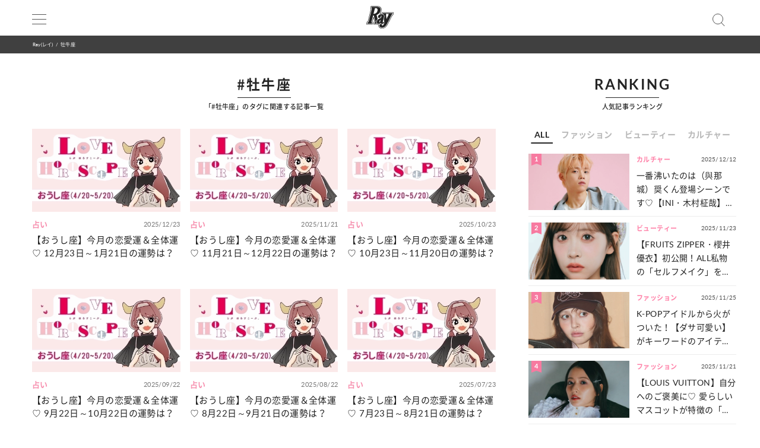

--- FILE ---
content_type: text/html; charset=UTF-8
request_url: https://ray-web.jp/tag/481
body_size: 10662
content:
<!DOCTYPE html><html lang="ja"><head>
<link rel="dns-prefetch" href="//securepubads.g.doubleclick.net">
<link rel="dns-prefetch" href="//ray-web.jp">
<link rel="dns-prefetch" href="//cdn.jsdelivr.net">
<link rel="dns-prefetch" href="//fonts.googleapis.com">
<link rel="dns-prefetch" href="//cdnjs.cloudflare.com">
<link rel="dns-prefetch" href="//unpkg.com">
<link rel="dns-prefetch" href="//polyfill.io">
<link rel="dns-prefetch" href="//schema.org">
<link rel="dns-prefetch" href="//www.googletagmanager.com">
<link rel="dns-prefetch" href="//www.clarity.ms">
<link rel="dns-prefetch" href="//cdn.ray-web.jp">
<link rel="dns-prefetch" href="//liff.line.me">
<link rel="dns-prefetch" href="//www.amazon.co.jp">
<link rel="dns-prefetch" href="//www.instagram.com">
<link rel="dns-prefetch" href="//twitter.com">
<link rel="dns-prefetch" href="//line.me">
<link rel="dns-prefetch" href="//www.tiktok.com">
<link rel="dns-prefetch" href="//www.youtube.com">
<link rel="dns-prefetch" href="//www.donuts.ne.jp">
<link rel="dns-prefetch" href="//track.affiliate-b.com"><script async src="https://securepubads.g.doubleclick.net/tag/js/gpt.js" defer></script><script> var imobile_gam_slots = []; window.googletag = window.googletag || {cmd: []}; googletag.cmd.push(function() { imobile_gam_slots.push(googletag.defineSlot('/9176203,22490557225/1831975', [[320, 50], [320, 120], [320, 180], [320, 100]], 'div-gpt-ad-1692599765394-0').addService(googletag.pubads())); imobile_gam_slots.push(googletag.defineSlot('/9176203,22490557225/1831977', [[320, 70], [320, 50], [320, 100]], 'div-gpt-ad-1692599824655-0').addService(googletag.pubads())); imobile_gam_slots.push(googletag.defineSlot('/9176203,22490557225/1831979', [[200, 200], [300, 280], [300, 250], [300, 300], 'fluid', [320, 180], [250, 250], [336, 280], [300, 600], [240, 400]], 'div-gpt-ad-1692599884139-0').addService(googletag.pubads())); imobile_gam_slots.push(googletag.defineSlot('/9176203,22490557225/1858988', [[320, 50], [320, 100]], 'div-gpt-ad-1716256170656-0').addService(googletag.pubads())); googletag.pubads().enableSingleRequest(); googletag.pubads().disableInitialLoad(); googletag.pubads().collapseEmptyDivs(); googletag.enableServices(); }); window.addEventListener('DOMContentLoaded', function(event) { googletag.cmd.push(function() { if (!imobile_gam_slots) return; googletag.pubads().refresh(imobile_gam_slots); }); }); </script><meta charset="utf-8"><meta name="viewport" content="width=device-width, initial-scale=1"><meta name="ahrefs-site-verification" content="fc30181cd31bd6296a16de5bf4f5dd5b921b71e94ae7fb6d0108f91934345865"><meta name="msvalidate.01" content="5184626646249F85997AF3403293B858" /><meta http-equiv="X-UA-Compatible" content="IE=edge"><meta name="csrf-param" content="authenticity_token" /><meta name="referrer" content="no-referrer-when-downgrade"/><meta name="copyright" content="Copyright DONUTS Co., Ltd."><meta name="author" content="株式会社 DONUTS"><meta name="google-site-verification" content="p5k57dtvNlyHONdHcLNxILkMFAkqRLgQfHeVNPZ0Xa8" /><title>Ray(レイ) | 365日、もっと可愛いワタシになりたい女の子のためのWEBサイト</title><link rel="canonical" href="https://ray-web.jp/tag/481"/><link rel="shortcut icon" type="image/x-icon" href="/static/img/favicon.ico" /><script src="https://cdn.jsdelivr.net/npm/jquery@3.6.4/dist/jquery.min.js" defer></script><script src="https://cdn.jsdelivr.net/npm/@splidejs/splide@4.1.4/dist/js/splide.min.js" defer></script><link href="https://cdn.jsdelivr.net/npm/@splidejs/splide@4.1.4/dist/css/splide.min.css" rel="stylesheet"><link rel="stylesheet" type="text/css" href="//cdn.jsdelivr.net/jquery.slick/1.6.0/slick.css"/><link rel="stylesheet" type="text/css" href="//cdn.jsdelivr.net/npm/slick-carousel@1.8.1/slick/slick.css"/><link rel="stylesheet" type="text/css" href="//cdn.jsdelivr.net/npm/slick-carousel@1.8.1/slick/slick-theme.css"/><script type="text/javascript" src="//cdn.jsdelivr.net/jquery.slick/1.6.0/slick.min.js" defer></script><link href="https://fonts.googleapis.com/css?family=Noto+Sans+JP" rel="stylesheet"><link rel="stylesheet" href="https://cdnjs.cloudflare.com/ajax/libs/drawer/3.2.2/css/drawer.min.css"><link rel="stylesheet" href="https://cdnjs.cloudflare.com/ajax/libs/Swiper/3.4.0/css/swiper.min.css"><link rel="stylesheet" href="https://unpkg.com/scroll-hint@latest/css/scroll-hint.css"><link rel='stylesheet' id='style-css' href='/static/css/style.css' type='text/css' media='all' /><link rel='stylesheet' id='block-style-css' href='/static/css/block-style.css' type='text/css' media='all' /><script type="text/javascript">ggv2id = 'u1hrz1nw';</script><script type="text/javascript" src="https://cdn.jsdelivr.net/npm/lozad/dist/lozad.min.js" defer></script><script src="https://polyfill.io/v2/polyfill.min.js? features=IntersectionObserver" defer></script><script src="https://cdn.jsdelivr.net/npm/mobile-detect@1.4.4/mobile-detect.min.js" defer></script><script src="/assets/masonry.pkgd.min.js" defer></script><script src="/assets/imagesloaded.pkgd.min.js" defer></script><!--<script src="https://cdnjs.cloudflare.com/ajax/libs/lazysizes/5.1.2/lazysizes.min.js" defer></script>--><meta name="robots" content="max-image-preview:large"><script type="application/ld+json"> { "@context": "https://schema.org", "@type": "BreadcrumbList", "itemListElement": [ { "@type": "ListItem", "position": 1, "item": { "@type": "WebPage", "@id": "https://ray-web.jp/", "name": "トップページ" } }, { "@type": "ListItem", "position": 2, "item": { "@type": "WebPage", "@id": "https://ray-web.jp/tag/481", "name": "「#牡牛座」のタグに関連する記事一覧" } } ] } </script><script async src="https://www.googletagmanager.com/gtag/js?id=UA-169812945-1" defer></script><script> window.dataLayer = window.dataLayer || []; function gtag(){dataLayer.push(arguments);} gtag('js', new Date()); gtag('config', 'UA-169812945-1'); </script><script>(function(w,d,s,l,i){w[l]=w[l]||[];w[l].push({'gtm.start': new Date().getTime(),event:'gtm.js'});var f=d.getElementsByTagName(s)[0], j=d.createElement(s),dl=l!='dataLayer'?'&l='+l:'';j.async=true;j.src= 'https://www.googletagmanager.com/gtm.js?id='+i+dl;f.parentNode.insertBefore(j,f); })(window,document,'script','dataLayer','GTM-KP5HM9N');</script><script> window.googletag = window.googletag || {cmd: []}; googletag.cmd.push(function() { googletag.defineSlot('/83555300/shufunotomo/ray/pc_all_right_1st', ['fluid', [1, 1], [300, 250]], 'pc_all_right_1st').addService(googletag.pubads()); googletag.defineSlot('/83555300/shufunotomo/ray/pc_all_right_2nd', [[1, 1], [300, 250], 'fluid'], 'pc_all_right_2nd').addService(googletag.pubads()); googletag.defineSlot('/83555300/shufunotomo/ray/pc_article_underarticleright', [[1, 1], [300, 250], 'fluid', [336, 280]], 'pc_article_underarticleright').addService(googletag.pubads()); googletag.defineSlot('/83555300/shufunotomo/ray/pc_article_underarticleleft', [[1, 1], 'fluid', [300, 250], [336, 280]], 'div-gpt-ad-1707207717611-0').addService(googletag.pubads()); googletag.defineSlot('/83555300/shufunotomo/ray/sp_all_footeroverlay', [[320, 100], 'fluid', [1, 1], [320, 50]], 'sp_all_footeroverlay').addService(googletag.pubads()); googletag.pubads().enableSingleRequest(); googletag.pubads().collapseEmptyDivs(); googletag.enableServices(); }); </script><style type="text/css"> .no-js .native-lazyload-js-fallback { display: none; } </style><script type="text/javascript"> (function(c,l,a,r,i,t,y){ c[a]=c[a]||function(){(c[a].q=c[a].q||[]).push(arguments)}; t=l.createElement(r);t.async=1;t.src="https://www.clarity.ms/tag/"+i; y=l.getElementsByTagName(r)[0];y.parentNode.insertBefore(t,y); })(window, document, "clarity", "script", "n987s7im9t"); </script>
<style>.page_speed_442472862{ display:none;visibility:hidden } .page_speed_85190340{ display: none; } .page_speed_439194856{ height: 0.8em; } .page_speed_1861400055{ opacity: 1; } .page_speed_1050398335{ display:none; }</style>
</head><body><noscript><iframe src="https://www.googletagmanager.com/ns.html?id=GTM-KP5HM9N"height="0" width="0" class="page_speed_442472862"></iframe></noscript><div id="wrapper"><header><div class="inner"><h1><a href="/"><img alt="Ray" src="/static/img/logo.svg" /></a></h1><div class="menu"><div></div><div></div><div></div></div><div class="search"></div></div><div id="search_tab"><div class="search_box"><form action="/" accept-charset="UTF-8"><input type="search" name="s" id="search_key" placeholder="記事をさがす" /><input type="submit" value="検 索" id="search_btn" class="page_speed_85190340" data-disable-with="検 索" /><input type="reset" value="キャンセル" id="cancel_btn" data-disable-with="キャンセル" /></form></div></div></header><div class="pan"><ul class="inner"><li><a href="/">Ray(レイ)</a></li><li>牡牛座</li></ul></div><div class="main_wrap"><main><section class="tag "><h1><span>#牡牛座</span></h1><p>「#牡牛座」のタグに関連する記事一覧</p><div class="topic_tab"><div><ul class="topic_list"><li class="ray"><a href="https://ray-web.jp/525010"><div class="thumb"><img class="" alt="【おうし座】今月の恋愛運＆全体運♡ 12月23日～1月21日の運勢は？" src="https://cdn.ray-web.jp/images/92/97/54/19/jpg/mpnjk5it44heldlavipq0fr8xrm1gj_sp.webp"></div><div class="title"><span class="cat_name">占い</span><time>2025/12/23</time><p>【おうし座】今月の恋愛運＆全体運♡ 12月23日～1月21日の運勢は？</p></div></a></li><li class="ray"><a href="https://ray-web.jp/523609"><div class="thumb"><img class="" alt="【おうし座】今月の恋愛運＆全体運♡ 11月21日～12月22日の運勢は？" src="https://cdn.ray-web.jp/images/06/58/58/58/jpg/xiekmcdtswpxudovjyho52ijr7dq84_sp.webp"></div><div class="title"><span class="cat_name">占い</span><time>2025/11/21</time><p>【おうし座】今月の恋愛運＆全体運♡ 11月21日～12月22日の運勢は？</p></div></a></li><li class="ray"><a href="https://ray-web.jp/522021"><div class="thumb"><img class="" alt="【おうし座】今月の恋愛運＆全体運♡ 10月23日～11月20日の運勢は？" src="https://cdn.ray-web.jp/images/90/12/49/76/jpg/llmnzii1m5jyhm2rzcn2b9gfvbldsy_sp.webp"></div><div class="title"><span class="cat_name">占い</span><time>2025/10/23</time><p>【おうし座】今月の恋愛運＆全体運♡ 10月23日～11月20日の運勢は？</p></div></a></li><li class="ray"><a href="https://ray-web.jp/520834"><div class="thumb"><img class="" alt="【おうし座】今月の恋愛運＆全体運♡ 9月22日～10月22日の運勢は？" src="https://cdn.ray-web.jp/images/93/73/02/08/jpg/xzth1mlvbhje4wbfg5ujwlszbsfodx_sp.webp"></div><div class="title"><span class="cat_name">占い</span><time>2025/09/22</time><p>【おうし座】今月の恋愛運＆全体運♡ 9月22日～10月22日の運勢は？</p></div></a></li><li class="ray"><a href="https://ray-web.jp/519457"><div class="thumb"><img class="" alt="【おうし座】今月の恋愛運＆全体運♡ 8月22日～9月21日の運勢は？" src="https://cdn.ray-web.jp/images/58/72/26/34/jpg/d63qfsdnmbi3nya4bn9l4av0jmxoav_sp.webp"></div><div class="title"><span class="cat_name">占い</span><time>2025/08/22</time><p>【おうし座】今月の恋愛運＆全体運♡ 8月22日～9月21日の運勢は？</p></div></a></li><li class="ray"><a href="https://ray-web.jp/518358"><div class="thumb"><img class="" alt="【おうし座】今月の恋愛運＆全体運♡ 7月23日～8月21日の運勢は？" src="https://cdn.ray-web.jp/images/58/82/06/65/jpg/uoj4bqzu65ypzyvilbiokuxgrgc2go_sp.webp"></div><div class="title"><span class="cat_name">占い</span><time>2025/07/23</time><p>【おうし座】今月の恋愛運＆全体運♡ 7月23日～8月21日の運勢は？</p></div></a></li><li class="ray"><a href="https://ray-web.jp/516921"><div class="thumb"><img class="" alt="【おうし座】今月の恋愛運＆全体運♡ 6月23日～7月22日の運勢は？" src="https://cdn.ray-web.jp/images/63/28/27/95/jpg/hmq46wylu4xbgrkl7jsbhputoafmzo_sp.webp"></div><div class="title"><span class="cat_name">占い</span><time>2025/06/23</time><p>【おうし座】今月の恋愛運＆全体運♡ 6月23日～7月22日の運勢は？</p></div></a></li><li class="ray"><a href="https://ray-web.jp/515667"><div class="thumb"><img class="" alt="【おうし座】今月の恋愛運＆全体運♡ 5月22日～6月22日の運勢は？" src="https://cdn.ray-web.jp/images/90/72/71/23/jpg/yr7pkhckft0qzpvd5epjr4fklwisxo_sp.webp"></div><div class="title"><span class="cat_name">占い</span><time>2025/05/22</time><p>【おうし座】今月の恋愛運＆全体運♡ 5月22日～6月22日の運勢は？</p></div></a></li><li class="ray"><a href="https://ray-web.jp/514337"><div class="thumb"><img class="" alt="【おうし座】今月の恋愛運＆全体運♡ 4月23日～5月21日の運勢は？" src="https://cdn.ray-web.jp/images/96/75/52/96/jpg/rjrrnmynhm3y0kfblvsi9d3cr48pen_sp.webp"></div><div class="title"><span class="cat_name">占い</span><time>2025/04/23</time><p>【おうし座】今月の恋愛運＆全体運♡ 4月23日～5月21日の運勢は？</p></div></a></li><li class="ray"><a href="https://ray-web.jp/512906"><div class="thumb"><img class="" alt="【おうし座】今月の恋愛運＆全体運♡ 3月22日～4月22日の運勢は？" src="https://cdn.ray-web.jp/images/02/00/34/85/jpg/udpk7oqc53twmqgj49vxhk6lavub5b_sp.webp"></div><div class="title"><span class="cat_name">占い</span><time>2025/03/22</time><p>【おうし座】今月の恋愛運＆全体運♡ 3月22日～4月22日の運勢は？</p></div></a></li><li class="ray"><a href="https://ray-web.jp/511358"><div class="thumb"><img class="" alt="【おうし座】今月の恋愛運＆全体運♡ 2月21日～3月21日の運勢は？" src="https://cdn.ray-web.jp/images/52/47/61/79/jpg/cjy8lxls0wtskukr9hx1ybb5c3yb9a_sp.webp"></div><div class="title"><span class="cat_name">占い</span><time>2025/02/21</time><p>【おうし座】今月の恋愛運＆全体運♡ 2月21日～3月21日の運勢は？</p></div></a></li><li class="ray"><a href="https://ray-web.jp/510278"><div class="thumb"><img class="" alt="【おうし座】今月の恋愛運＆全体運♡ 1月23日～2月20日の運勢は？" src="https://cdn.ray-web.jp/images/20/22/46/72/jpg/kpmryokof4hwcltsh1dtwp9xqzo3g4_sp.webp"></div><div class="title"><span class="cat_name">占い</span><time>2025/01/23</time><p>【おうし座】今月の恋愛運＆全体運♡ 1月23日～2月20日の運勢は？</p></div></a></li><li class="ray"><a href="https://ray-web.jp/509167"><div class="thumb"><img class="" alt="【おうし座】今月の恋愛運＆全体運♡ 12月23日～1月22日の運勢は？" src="https://cdn.ray-web.jp/images/20/62/93/02/jpg/ayfetrfzjeguoj9phbzbc7slly1zzg_sp.webp"></div><div class="title"><span class="cat_name">占い</span><time>2024/12/23</time><p>【おうし座】今月の恋愛運＆全体運♡ 12月23日～1月22日の運勢は？</p></div></a></li><li class="ray"><a href="https://ray-web.jp/508080"><div class="thumb"><img class="" alt="【おうし座】今月の恋愛運＆全体運♡ 11月22日～12月22日の運勢は？" src="https://cdn.ray-web.jp/images/81/03/14/23/jpg/98cr94cmcdnl7wdzbuhhxq6s1rtgki_sp.webp"></div><div class="title"><span class="cat_name">占い</span><time>2024/11/22</time><p>【おうし座】今月の恋愛運＆全体運♡ 11月22日～12月22日の運勢は？</p></div></a></li><li class="ray"><a href="https://ray-web.jp/507075"><div class="thumb"><img class="" alt="【おうし座】今月の恋愛運＆全体運♡ 10月23日～11月22日の運勢は？" src="https://cdn.ray-web.jp/images/62/51/54/50/jpg/r1cak54mzmklffrpxf3abcubl8vvv8_sp.webp"></div><div class="title"><span class="cat_name">占い</span><time>2024/10/23</time><p>【おうし座】今月の恋愛運＆全体運♡ 10月23日～11月22日の運勢は？</p></div></a></li><li class="ray"><a href="https://ray-web.jp/506261"><div class="thumb"><img class="" alt="【おうし座】今月の恋愛運＆全体運♡ 9月21日～10月22日の運勢は？" src="https://cdn.ray-web.jp/images/64/19/19/08/jpg/7qwu68ejdrspxfhwwtu4et1qo6vegp_sp.webp"></div><div class="title"><span class="cat_name">占い</span><time>2024/09/21</time><p>【おうし座】今月の恋愛運＆全体運♡ 9月21日～10月22日の運勢は？</p></div></a></li><li class="ray"><a href="https://ray-web.jp/505280"><div class="thumb"><img class="" alt="【おうし座】今月の恋愛運＆全体運♡ 8月22日～9月20日の運勢は？" src="https://cdn.ray-web.jp/images/29/86/71/50/jpg/kdipwc73m6u3isx8mijax6y5u900h6_sp.webp"></div><div class="title"><span class="cat_name">占い</span><time>2024/08/22</time><p>【おうし座】今月の恋愛運＆全体運♡ 8月22日～9月20日の運勢は？</p></div></a></li><li class="ray"><a href="https://ray-web.jp/504455"><div class="thumb"><img class="" alt="【おうし座】今月の恋愛運＆全体運♡ 7月23日～8月21日の運勢は？" src="https://cdn.ray-web.jp/images/27/11/89/51/jpg/ojce9a1orrrrsuemyn2vtibop262zf_sp.webp"></div><div class="title"><span class="cat_name">占い</span><time>2024/07/23</time><p>【おうし座】今月の恋愛運＆全体運♡ 7月23日～8月21日の運勢は？</p></div></a></li><li class="ray"><a href="https://ray-web.jp/503741"><div class="thumb"><img class="" alt="【おうし座】今月の恋愛運＆全体運♡ 6月21日～7月22日の運勢は？" src="https://cdn.ray-web.jp/images/13/60/48/54/jpg/xjugsnfcz1lq6wbguw3d7bicppzhdy_sp.webp"></div><div class="title"><span class="cat_name">占い</span><time>2024/06/21</time><p>【おうし座】今月の恋愛運＆全体運♡ 6月21日～7月22日の運勢は？</p></div></a></li><li class="ray"><a href="https://ray-web.jp/502832"><div class="thumb"><img class="" alt="【おうし座】今月の恋愛運＆全体運♡ 5月23日～6月20日の運勢は？" src="https://cdn.ray-web.jp/images/85/65/95/62/jpg/q53lwl2mpan3614ux6a8wideqlbxbz_sp.webp"></div><div class="title"><span class="cat_name">占い</span><time>2024/05/23</time><p>【おうし座】今月の恋愛運＆全体運♡ 5月23日～6月20日の運勢は？</p></div></a></li><li class="ray"><a href="https://ray-web.jp/501761"><div class="thumb"><img class="" alt="【おうし座】今月の恋愛運＆全体運♡ 4月23日～5月22日の運勢は？" src="https://cdn.ray-web.jp/images/33/04/47/70/jpg/1kojroswnfc7slcafjlvpzdd2tp032_sp.webp"></div><div class="title"><span class="cat_name">占い</span><time>2024/04/23</time><p>【おうし座】今月の恋愛運＆全体運♡ 4月23日～5月22日の運勢は？</p></div></a></li><li class="ray"><a href="https://ray-web.jp/500979"><div class="thumb"><img class="" alt="【おうし座】今月の恋愛運＆全体運♡ 3月23日～4月22日の運勢は？" src="https://cdn.ray-web.jp/images/42/39/88/99/jpg/syypyeyo0jnl6txbvnv0i9xjjerybq_sp.webp"></div><div class="title"><span class="cat_name">占い</span><time>2024/03/23</time><p>【おうし座】今月の恋愛運＆全体運♡ 3月23日～4月22日の運勢は？</p></div></a></li><li class="ray"><a href="https://ray-web.jp/500331"><div class="thumb"><img class="" alt="【おうし座】今月の恋愛運＆全体運♡ 2月22日～3月22日の運勢は？" src="https://cdn.ray-web.jp/images/44/27/74/02/jpg/g9f4awuo0cxvhqvggutgoymf80nvj2_sp.webp"></div><div class="title"><span class="cat_name">占い</span><time>2024/02/22</time><p>【おうし座】今月の恋愛運＆全体運♡ 2月22日～3月22日の運勢は？</p></div></a></li><li class="ray"><a href="https://ray-web.jp/454278"><div class="thumb"><img class="" alt="【おうし座】今月の恋愛運＆全体運♡ 1月23日～2月21日の運勢は？" src="https://cdn.ray-web.jp/images/61/90/48/82/jpg/75spjrjxe3vlrcyfesn4yjuydmadck_sp.webp"></div><div class="title"><span class="cat_name">占い</span><time>2024/01/26</time><p>【おうし座】今月の恋愛運＆全体運♡ 1月23日～2月21日の運勢は？</p></div></a></li></ul><div class="more_link page_next"><a rel="next" href="/tag/481?page=2"><p class="c-page-next__custom alone">次のページ</p></a></div><nav class="page_nav"><ul class='page-numbers'><li><span aria-current="page" class="page-numbers current">1</span></li><li><a class="page-numbers" href="/tag/481?page=2">2</a></li><li><a class="page-numbers" href="/tag/481?page=3">3</a></li><li><span class="page-numbers dots">&hellip;</span></li><li><a class="page-numbers" href="/tag/481?page=5">5</a></li><li><a class="next page-numbers" href="/tag/481?page=2"><img src="/assets/icon_right.png" class="page_speed_439194856"/></a></li></ul></nav></div></div></section></main><aside><section class="ranking js-tab__group"><div class="h2-fix"><span>RANKING</span></div><p>人気記事ランキング</p><ul class="ranking-tab js-tab__btn"><li class="ranking-tab__item" data-tab="all"><a href="#">ALL</a></li><li class="ranking-tab__item" data-tab="fashion"><a href="#">ファッション</a></li><li class="ranking-tab__item" data-tab="beauty"><a href="#">ビューティー</a></li><li class="ranking-tab__item" data-tab="culture"><a href="#">カルチャー</a></li></ul><div class="ranking-area"><div id="all" class="ranking-item js-tab__content"><ul><li class="ranking_cell"><a href="https://ray-web.jp/523380"><div class="thumb"><i class="rank">1</i><img width="750" height="422" src="" data-src="https://cdn.ray-web.jp/images/22/29/03/58/png/prlrl6nz5nr9mhg44s7sycwn5ydmon_sp.webp" class="attachment-full size-full lozad" alt="一番沸いたのは（與那城）奨くん登場シーンです♡【INI・木村柾哉】が語る映画『ロマンティック・キラー』のおハナシ" /></div><div class="title"><i class="cat_name">カルチャー</i><span class="date">2025/12/12</span><p>一番沸いたのは（與那城）奨くん登場シーンです♡【INI・木村柾哉】が語る映画『ロマンティック・キラー』のおハナシ</p></div></a></li><li class="ranking_cell"><a href="https://ray-web.jp/523546"><div class="thumb"><i class="rank">2</i><img width="750" height="422" src="" data-src="https://cdn.ray-web.jp/images/46/85/36/07/jpg/tubxwuf4pc2edbbhzg11nmvvvxn67o_sp.webp" class="attachment-full size-full lozad" alt="【FRUITS ZIPPER・櫻井優衣】初公開！ALL私物の「セルフメイク」を全部見せ♡" /></div><div class="title"><i class="cat_name">ビューティー</i><span class="date">2025/11/23</span><p>【FRUITS ZIPPER・櫻井優衣】初公開！ALL私物の「セルフメイク」を全部見せ♡</p></div></a></li><li class="ranking_cell"><a href="https://ray-web.jp/523665"><div class="thumb"><i class="rank">3</i><img width="750" height="422" src="" data-src="https://cdn.ray-web.jp/images/06/55/28/49/jpg/ftr3orwvxdim7wydagta7kbymwwcop_sp.webp" class="attachment-full size-full lozad" alt="K-POPアイドルから火がついた！【ダサ可愛い】がキーワードのアイテム特集♡" /></div><div class="title"><i class="cat_name">ファッション</i><span class="date">2025/11/25</span><p>K-POPアイドルから火がついた！【ダサ可愛い】がキーワードのアイテム特集♡</p></div></a></li><li class="ranking_cell"><a href="https://ray-web.jp/523506"><div class="thumb"><i class="rank">4</i><img width="750" height="422" src="" data-src="https://cdn.ray-web.jp/images/31/25/31/16/jpg/tzenuzumjwxsa2dhhvngd576bcb0sv_sp.webp" class="attachment-full size-full lozad" alt="【LOUIS VUITTON】自分へのご褒美に♡ 愛らしいマスコットが特徴の「新作アイテム」をご紹介！" /></div><div class="title"><i class="cat_name">ファッション</i><span class="date">2025/11/21</span><p>【LOUIS VUITTON】自分へのご褒美に♡ 愛らしいマスコットが特徴の「新作アイテム」をご紹介！</p></div></a></li><li class="ranking_cell"><a href="https://ray-web.jp/524645"><div class="thumb"><i class="rank">5</i><img width="750" height="422" src="" data-src="https://cdn.ray-web.jp/images/01/43/11/33/jpg/gihophrucy93uftya7yi2egew87lps_sp.webp" class="attachment-full size-full lozad" alt="今をときめくアイドルのメイク事情って？【CUTIE STREET・増田彩乃】の“私物コスメ”を大公開♡" /></div><div class="title"><i class="cat_name">ビューティー</i><span class="date">2025/12/10</span><p>今をときめくアイドルのメイク事情って？【CUTIE STREET・増田彩乃】の“私物コスメ”を大公開♡</p></div></a></li></ul><div class="link"><a href="/ranking">MORE</a></div></div><div id="fashion" class="ranking-item js-tab__content"><ul><li class="ranking_cell"><a href="https://ray-web.jp/523665"><div class="thumb"><i class="rank">1</i><img width="750" height="422" src="" data-src="https://cdn.ray-web.jp/images/06/55/28/49/jpg/ftr3orwvxdim7wydagta7kbymwwcop_sp.webp" class="attachment-full size-full lozad" alt="K-POPアイドルから火がついた！【ダサ可愛い】がキーワードのアイテム特集♡" /></div><div class="title"><i class="cat_name">ファッション</i><span class="date">2025/11/25</span><p>K-POPアイドルから火がついた！【ダサ可愛い】がキーワードのアイテム特集♡</p></div></a></li><li class="ranking_cell"><a href="https://ray-web.jp/523506"><div class="thumb"><i class="rank">2</i><img width="750" height="422" src="" data-src="https://cdn.ray-web.jp/images/31/25/31/16/jpg/tzenuzumjwxsa2dhhvngd576bcb0sv_sp.webp" class="attachment-full size-full lozad" alt="【LOUIS VUITTON】自分へのご褒美に♡ 愛らしいマスコットが特徴の「新作アイテム」をご紹介！" /></div><div class="title"><i class="cat_name">ファッション</i><span class="date">2025/11/21</span><p>【LOUIS VUITTON】自分へのご褒美に♡ 愛らしいマスコットが特徴の「新作アイテム」をご紹介！</p></div></a></li><li class="ranking_cell"><a href="https://ray-web.jp/524088"><div class="thumb"><i class="rank">3</i><img width="750" height="422" src="" data-src="https://cdn.ray-web.jp/images/24/97/82/70/jpg/txwgcxupzjxofzx0lpg12sxf2ejlvx_sp.webp" class="attachment-full size-full lozad" alt="【超特急】カイ＆シューヤ直伝！メンバーの理想が詰まった「ライブTコーデ」って？" /></div><div class="title"><i class="cat_name">ファッション</i><span class="date">2025/12/05</span><p>【超特急】カイ＆シューヤ直伝！メンバーの理想が詰まった「ライブTコーデ」って？</p></div></a></li><li class="ranking_cell"><a href="https://ray-web.jp/523367"><div class="thumb"><i class="rank">4</i><img width="750" height="422" src="" data-src="https://cdn.ray-web.jp/images/59/91/89/46/jpg/6wqrzpipteksv8fn1vnbpmotvwxbkm_sp.webp" class="attachment-full size-full lozad" alt="見た目から考え方まで...♡ 全女子憧れの【aespa・カリナ】になる方法を伝授！" /></div><div class="title"><i class="cat_name">ファッション</i><span class="date">2025/11/24</span><p>見た目から考え方まで...♡ 全女子憧れの【aespa・カリナ】になる方法を伝授！</p></div></a></li><li class="ranking_cell"><a href="https://ray-web.jp/524200"><div class="thumb"><i class="rank">5</i><img width="750" height="422" src="" data-src="https://cdn.ray-web.jp/images/52/27/84/37/jpg/88wruvjpwbov8p56feoc4bs625ary2_sp.webp" class="attachment-full size-full lozad" alt="ライブでもお目立ち確定！【WATWING】が語る理想の「ライブTアレンジ」をご紹介♡" /></div><div class="title"><i class="cat_name">ファッション</i><span class="date">2025/12/16</span><p>ライブでもお目立ち確定！【WATWING】が語る理想の「ライブTアレンジ」をご紹介♡</p></div></a></li></ul><div class="link"><a href="/fashion/ranking">MORE</a></div></div><div id="beauty" class="ranking-item js-tab__content"><ul><li class="ranking_cell"><a href="https://ray-web.jp/523546"><div class="thumb"><i class="rank">1</i><img width="750" height="422" src="" data-src="https://cdn.ray-web.jp/images/46/85/36/07/jpg/tubxwuf4pc2edbbhzg11nmvvvxn67o_sp.webp" class="attachment-full size-full lozad" alt="【FRUITS ZIPPER・櫻井優衣】初公開！ALL私物の「セルフメイク」を全部見せ♡" /></div><div class="title"><i class="cat_name">ビューティー</i><span class="date">2025/11/23</span><p>【FRUITS ZIPPER・櫻井優衣】初公開！ALL私物の「セルフメイク」を全部見せ♡</p></div></a></li><li class="ranking_cell"><a href="https://ray-web.jp/524645"><div class="thumb"><i class="rank">2</i><img width="750" height="422" src="" data-src="https://cdn.ray-web.jp/images/01/43/11/33/jpg/gihophrucy93uftya7yi2egew87lps_sp.webp" class="attachment-full size-full lozad" alt="今をときめくアイドルのメイク事情って？【CUTIE STREET・増田彩乃】の“私物コスメ”を大公開♡" /></div><div class="title"><i class="cat_name">ビューティー</i><span class="date">2025/12/10</span><p>今をときめくアイドルのメイク事情って？【CUTIE STREET・増田彩乃】の“私物コスメ”を大公開♡</p></div></a></li><li class="ranking_cell"><a href="https://ray-web.jp/524926"><div class="thumb"><i class="rank">3</i><img width="750" height="422" src="" data-src="https://cdn.ray-web.jp/images/14/98/71/59/jpg/w4tket3aiufkzfzhe3vv6enstpjfmm_sp.webp" class="attachment-full size-full lozad" alt="【CUTIE STREET・川本笑瑠】ALL私物コスメ！ナチュ盛れの“セルフメイク”を披露♡" /></div><div class="title"><i class="cat_name">ビューティー</i><span class="date">2025/12/19</span><p>【CUTIE STREET・川本笑瑠】ALL私物コスメ！ナチュ盛れの“セルフメイク”を披露♡</p></div></a></li><li class="ranking_cell"><a href="https://ray-web.jp/525047"><div class="thumb"><i class="rank">4</i><img width="750" height="422" src="" data-src="https://cdn.ray-web.jp/images/05/69/02/01/jpg/ji5g3wthtq2c9pmcv4rxy77xqaojfm_sp.webp" class="attachment-full size-full lozad" alt="肌管理の秘密を特別に聞き込み！Rayスタッフ愛用の【クリニック＆お助けコスメ】5選" /></div><div class="title"><i class="cat_name">ビューティー</i><span class="date">2025/12/21</span><p>肌管理の秘密を特別に聞き込み！Rayスタッフ愛用の【クリニック＆お助けコスメ】5選</p></div></a></li><li class="ranking_cell"><a href="https://ray-web.jp/523662"><div class="thumb"><i class="rank">5</i><img width="750" height="422" src="" data-src="https://cdn.ray-web.jp/images/64/73/82/64/jpg/2dqlkinlhwm6kzheqfwaxo5ugndfof_sp.webp" class="attachment-full size-full lozad" alt="診察から施術、金額まで！イマドキ女子の気になる【美容クリニック体験レポ】" /></div><div class="title"><i class="cat_name">ビューティー</i><span class="date">2025/11/25</span><p>診察から施術、金額まで！イマドキ女子の気になる【美容クリニック体験レポ】</p></div></a></li></ul><div class="link"><a href="/beauty/ranking">MORE</a></div></div><div id="culture" class="ranking-item js-tab__content"><ul><li class="ranking_cell"><a href="https://ray-web.jp/523380"><div class="thumb"><i class="rank">1</i><img width="750" height="422" src="" data-src="https://cdn.ray-web.jp/images/22/29/03/58/png/prlrl6nz5nr9mhg44s7sycwn5ydmon_sp.webp" class="attachment-full size-full lozad" alt="一番沸いたのは（與那城）奨くん登場シーンです♡【INI・木村柾哉】が語る映画『ロマンティック・キラー』のおハナシ" /></div><div class="title"><i class="cat_name">カルチャー</i><span class="date">2025/12/12</span><p>一番沸いたのは（與那城）奨くん登場シーンです♡【INI・木村柾哉】が語る映画『ロマンティック・キラー』のおハナシ</p></div></a></li><li class="ranking_cell"><a href="https://ray-web.jp/523828"><div class="thumb"><i class="rank">2</i><img width="750" height="422" src="" data-src="https://cdn.ray-web.jp/images/53/75/24/59/jpg/dtt9yrnaho9vzz74x2yy4nh6aagfnb_sp.webp" class="attachment-full size-full lozad" alt="直筆ファンレターも♡【FRUITS ZIPPER・櫻井優衣】が語る“推し”への愛とは？" /></div><div class="title"><i class="cat_name">カルチャー</i><span class="date">2025/11/26</span><p>直筆ファンレターも♡【FRUITS ZIPPER・櫻井優衣】が語る“推し”への愛とは？</p></div></a></li><li class="ranking_cell"><a href="https://ray-web.jp/523505"><div class="thumb"><i class="rank">3</i><img width="750" height="422" src="" data-src="https://cdn.ray-web.jp/images/58/06/82/92/jpg/txuyul7fef7w1jjrclaonphkwb4vji_sp.webp" class="attachment-full size-full lozad" alt="【超ときめき♡宣伝部】お互いの推し曲は？吉川ひより＆小泉遥香の「推し活事情」を深堀り！" /></div><div class="title"><i class="cat_name">カルチャー</i><span class="date">2025/11/25</span><p>【超ときめき♡宣伝部】お互いの推し曲は？吉川ひより＆小泉遥香の「推し活事情」を深堀り！</p></div></a></li><li class="ranking_cell"><a href="https://ray-web.jp/524460"><div class="thumb"><i class="rank">4</i><img width="750" height="422" src="" data-src="https://cdn.ray-web.jp/images/83/68/84/06/jpg/58q7hblxey9udywnh9x3f4esjgxdlq_sp.webp" class="attachment-full size-full lozad" alt="ふわっとした可愛さに夢中♡【俳優・永瀬莉子】の“冬事情”をのぞき見！" /></div><div class="title"><i class="cat_name">カルチャー</i><span class="date">2025/12/09</span><p>ふわっとした可愛さに夢中♡【俳優・永瀬莉子】の“冬事情”をのぞき見！</p></div></a></li><li class="ranking_cell"><a href="https://ray-web.jp/523335"><div class="thumb"><i class="rank">5</i><img width="750" height="422" src="" data-src="https://cdn.ray-web.jp/images/21/83/91/77/jpg/mqtzmkxrhvx2xj0p80ro8oxri16cmx_sp.webp" class="attachment-full size-full lozad" alt="Rayの推しケミが共演♡【金川紗耶＆本田紗来】が語る「おたがいのLOVEなところ」" /></div><div class="title"><i class="cat_name">カルチャー</i><span class="date">2025/12/04</span><p>Rayの推しケミが共演♡【金川紗耶＆本田紗来】が語る「おたがいのLOVEなところ」</p></div></a></li></ul><div class="link"><a href="/culture/ranking">MORE</a></div></div></div></section><section class="c-recruit-banner js-recruit-banner"><a href="/438169" aria-label="サイドバーランキング下バナーリンク"><img class="lozad" src="" data-src="https://cdn.ray-web.jp/images/11/75/80/42/png/xjdzkk6j98h9nwuqdctzfush7s3uzb.webp" alt="サイドバー内バナー画像"></a></section><section class="line_banner js_line_banner"><div class="line_banner_wrap"><div class="line_banner_ray"><div class="line_banner_ray_logo"><img class="lozad" src="/assets/ray_logo_pink.png" alt="Ray アイコン" /></div><p class="line_banner_ray_text"> Ray webの<br> おすすめ記事がLINEに届く！ </p></div><a class="line_banner_line" href="https://liff.line.me/1391620050-3rOkaMqp/channel/am/oa-rayweb?utm_source=oa-rayweb&utm_medium=banner&utm_campaign=none&oa_id=oa-rayweb" target="_blank"><img src="" data-src="/img/icn/sns_icon_color/line.png" class="line_banner_line_image lozad" alt="Ray lineバナー" /><p class="line_banner_line_text">アカウントを友だち追加！</p></a></div></section><section class="recommend"><div class="h2-fix"><span>RECOMMEND</span></div><p>おすすめ記事</p><div id="recommend_splide" class="splide" role="group" aria-label="おすすめ記事のSplide"><div class="splide__track"><ul class="splide__list slide"><li class="splide__slide"><a href="https://ray-web.jp/525024"><div class="thumb"><img class="" alt="【12星座】今月の占いランキング♡ 12月23日～1月21日の運勢は？" src="https://cdn.ray-web.jp/images/64/17/55/71/jpg/in6zdzuegropcmbe4cwm3ywwvtdes2_sp.webp" /></div><div class="title"><span class="cat_name">占い</span><p>【12星座】今月の占いランキング♡ 12月23日～1月21日の運勢は？<br></p></div></a></li><li class="splide__slide"><a href="https://ray-web.jp/523785"><div class="thumb"><img class="" alt="新たな才能が大爆発♡ 【WATWING】4人で「ペイントアート」に挑戦！" src="https://cdn.ray-web.jp/images/34/32/77/07/jpg/zlrwsou5atwmkep3n7uephuze3osos_sp.webp" /></div><div class="title"><span class="cat_name">カルチャー</span><p>新たな才能が大爆発♡ 【WATWING】4人で「ペイントアート」に挑戦！<br></p></div></a></li><li class="splide__slide"><a href="https://ray-web.jp/523793"><div class="thumb"><img class="" alt="甘さも上品さも欲張りたい！1着でキマる【ボアフレンチブルゾン】の冬コーデ特集♡" src="https://cdn.ray-web.jp/images/75/66/66/80/jpg/z7pnof2yxmmgybsrr5qytwaxgh8i96_sp.webp" /></div><div class="title"><span class="cat_name">ファッション</span><p>甘さも上品さも欲張りたい！1着でキマる【ボアフレンチブルゾン】の冬コーデ特集♡<br></p></div></a></li><li class="splide__slide"><a href="https://ray-web.jp/524926"><div class="thumb"><img class="" alt="【CUTIE STREET・川本笑瑠】ALL私物コスメ！ナチュ盛れの“セルフメイク”を披露♡" src="https://cdn.ray-web.jp/images/14/98/71/59/jpg/w4tket3aiufkzfzhe3vv6enstpjfmm_sp.webp" /></div><div class="title"><span class="cat_name">ビューティー</span><p>【CUTIE STREET・川本笑瑠】ALL私物コスメ！ナチュ盛れの“セルフメイク”を披露♡<br></p></div></a></li><li class="splide__slide"><a href="https://ray-web.jp/523364"><div class="thumb"><img class="" alt="【俳優・日向亘 × Ray㋲・本田紗来】が演じる♡ 胸キュンな“心温まる冬恋物語”" src="https://cdn.ray-web.jp/images/19/59/82/47/jpg/dzqmzmym5ol28myicvvi8jads9t8d0_sp.webp" /></div><div class="title"><span class="cat_name">恋愛</span><p>【俳優・日向亘 × Ray㋲・本田紗来】が演じる♡ 胸キュンな“心温まる冬恋物語”<br></p></div></a></li></ul></div></div></section><section class="magazine"><div class="h2-fix"><span>MAGAZINE</span></div><p>2026年2月号</p><div class="book"><a href="https://www.amazon.co.jp/Ray-%E3%83%AC%E3%82%A4-2026%E5%B9%B4-02-%E6%9C%88%E5%8F%B7%E3%80%90%E8%A1%A8%E7%B4%99%EF%BC%9A%E6%B5%9C%E8%BE%BA%E7%BE%8E%E6%B3%A2%E3%80%91/dp/B0G2SH7RJK/ref=books_amazonstores_desktop_mfs_aufs_ap_sc_dsk_0?_encoding=UTF8&pd_rd_w=XNui4&content-id=amzn1.sym.494f6762-4765-4bff-b108-11584e73c35e&pf_rd_p=494f6762-4765-4bff-b108-11584e73c35e&pf_rd_r=356-3024345-5325002&pd_rd_wg=m34OL&pd_rd_r=d2239ac9-786e-4382-b973-064c34a63bba"><img alt="Ray最新号" data-src="https://cdn.ray-web.jp/images/39/32/49/62/png/w7io8kwesolhl02xi4cmlucu6d3kej.webp" class="lozad" src="" /></a></div><div class="link"><a href="/magazine/">最新号をCHECK!</a></div></section><div class="ad_area"><div class="banner banner-over-sns-list"><a href="https://ray-web.jp/524718" terget="_blank" class="above-sns ray page_speed_1861400055"><img src="" data-src="https://cdn.ray-web.jp/images/56/08/60/79/png/87gwtczbaeh46bra3c8g9mgxhlpott.webp" alt="SNSバナー" class="lozad"></a></div></div><section class="official_sns"><div class="h2-fix"><span>OFFICIAL SNS</span></div><p>Ray 公式SNS</p><ul class="ray"><li><a target="_blank" class="follow" href="https://www.instagram.com/ray.magazine"><img alt="Instagram" data-src="/img/icn/sns_icon_color/instagram.png" class="lozad sns_logo instagram" src="" /></a></li><li><a target="_blank" class="follow" href="https://twitter.com/mag_ray"><img alt="X" data-src="/img/icn/sns_icon_color/x.png" class="lozad sns_logo X" src="" /></a></li><li><a target="_blank" class="follow" href="https://line.me/R/ti/p/%40oa-rayweb"><img alt="Line" data-src="/img/icn/sns_icon_color/line.png" class="lozad sns_logo" src="" /></a></li><li><a target="_blank" class="follow" href="https://www.tiktok.com/@ray_official?lang=ja-JP"><img alt="TikTok" data-src="/img/icn/sns_icon_color/tiktok.png" class="lozad sns_logo" src="" /></a></li><li><a target="_blank" class="follow" href="https://www.youtube.com/channel/UCgPn6By2enuKrrwRpczU5cA/featured"><img alt="Youtube" data-src="/img/icn/sns_icon_color/youtube.png" class="lozad sns_logo youtube" src="" /></a></li></ul></section></aside><div class="foot_contents"><section class="contents_menu"><div class="h2-fix"><span>CATEGORY</span></div><p>記事カテゴリ</p><ul><li><a href="/beauty"><img class="lozad" src="" data-src="/static/img/img_beauty.png" srcset="/static/img/img_beauty@2x.png 2x, /static/img/img_beauty@3x.png 3x" alt="ビューティーカテゴリーアイコン" /><span>ビューティー</span></a></li><li><a href="/fashion"><img class="lozad" src="" data-src="/static/img/img_fashion.png" srcset="/static/img/img_fashion@2x.png 2x, /static/img/img_fashion@3x.png 3x" alt="ファッションカテゴリーアイコン" /><span>ファッション</span></a></li><li><a href="/culture"><img class="lozad" src="" data-src="/static/img/img_culture.png" srcset="/static/img/img_culture@2x.png 2x, /static/img/img_culture@3x.png 3x" alt="カルチャーカテゴリーアイコン" /><span>カルチャー</span></a></li><li><a href="/love"><img class="lozad" src="" data-src="/static/img/img_love.png" srcset="/static/img/img_love@2x.png 2x, /static/img/img_love@3x.png 3x" alt="恋愛カテゴリーアイコン" /><span>恋愛</span></a></li><li><a href="/fortune"><img class="lozad" src="" data-src="/static/img/img_fortune.png" srcset="/static/img/img_fortune@2x.png 2x, /static/img/img_fortune@3x.png 3x" alt="占いカテゴリーアイコン" /><span>占い</span></a></li><li><a href="/comic"><img class="lozad" src="" data-src="/static/img/img_comic.png" srcset="/static/img/img_comic@2x.png 2x, /static/img/img_comic@3x.png 3x" alt="漫画カテゴリーアイコン" /><span>漫画</span></a></li><li><a href="/trivia"><img class="lozad" src="" data-src="/static/img/img_trivia.png" srcset="/static/img/img_trivia@2x.png 2x, /static/img/img_trivia@3x.png 3x" alt="雑学カテゴリーアイコン" /><span>雑学</span></a></li></ul></section><section class="official_sns"><div class="h2-fix"><span>OFFICIAL SNS</span></div><p>Ray 公式SNS</p><ul class="ray"><li><a target="_blank" class="follow" href="https://www.instagram.com/ray.magazine"><img alt="Instagram" data-src="/img/icn/sns_icon_color/instagram.png" class="lozad sns_logo instagram" src="" /></a></li><li><a target="_blank" class="follow" href="https://twitter.com/mag_ray"><img alt="X" data-src="/img/icn/sns_icon_color/x.png" class="lozad sns_logo X" src="" /></a></li><li><a target="_blank" class="follow" href="https://line.me/R/ti/p/%40oa-rayweb"><img alt="Line" data-src="/img/icn/sns_icon_color/line.png" class="lozad sns_logo" src="" /></a></li><li><a target="_blank" class="follow" href="https://www.tiktok.com/@ray_official?lang=ja-JP"><img alt="TikTok" data-src="/img/icn/sns_icon_color/tiktok.png" class="lozad sns_logo" src="" /></a></li><li><a target="_blank" class="follow" href="https://www.youtube.com/channel/UCgPn6By2enuKrrwRpczU5cA/featured"><img alt="Youtube" data-src="/img/icn/sns_icon_color/youtube.png" class="lozad sns_logo youtube" src="" /></a></li></ul></section></div></div><footer><div class="go_top"><img alt="ページ上部へ戻る" data-src="/assets/icon_top_wh-e45e83fa41d13943fbe088740a681db5d9bab41829020e50c543f9c2e68aeb8d.png" class="lozad" src="" /></div><div class="foot_logo inner"><a href="/"><img class="lozad" alt="Ray" src="" data-src="/static/img/logo.svg" /></a></div><div class="inner"><div class="foot_link"><ul><li><a href="/about">ABOUT</a></li><li><a href="/ad">広告掲載</a></li><li><a href="/recruit">募集案内</a></li><li><a href="/privacy">プライバシーポリシー</a></li><li><a href="/contentspolicy">コンテンツポリシー</a></li><li><a href="https://www.donuts.ne.jp/">運営会社</a></li><li><a href="/contact">お問い合わせ</a></li></ul><ul><li><a href="/prtimes/">プレスリリース</a></li></ul></div><div class="copy"> &copy; DONUTS Co., Ltd. All rights reserved. </div></div></footer><div id="menu_tab"><ul class="site_menu"><li><h2><a href="/">HOME</a></h2></li><li class="open"><div class="sub_menu"><h3>CATEGORY</h3><ul class="category"><li><a href="/beauty">ビューティー</a></li><li><a href="/fashion">ファッション</a></li><li><a href="/culture">カルチャー</a></li><li><a href="/news">お知らせ</a></li><li><a href="/love">恋愛</a></li><li><a href="/fortune">占い</a></li><li><a href="/comic">漫画</a></li><li><a href="/trivia">雑学</a></li><li><a href="/editors">Ray Campusエディターズ</a></li></ul><h3>MAGAZINE</h3><ul class="sub_list"><li><a href="/magazine">Ray最新号</a></li></ul><h3>MODEL</h3><ul class="sub_list"><li><a href="/members/model">Ray MODEL</a></li><!--<li><a href="/members/raygirl">Raygirl</a></li>--><li><a href="/members/campusgirl">Ray♥Campus Girl</a></li><li><a href="/members/influencer">Ray♥Influencer</a></li></ul><h3>Ray Creator</h3><ul class="sub_list"><li><a href="/person_type/supervisor/">監修者・専門家</a></li><li><a href="/person_type/editorial/">Ray WEB編集部</a></li></ul></div></li><li><h3>ABOUT</h3><ul class="sub_list"><li><a href="/about">ABOUT</a></li><li><a href="/ad">広告掲載</a></li><li><a href="/recruit">募集案内</a></li><li><a href="/privacy">プライバシーポリシー</a></li><li><a href="/contentspolicy">コンテンツポリシー</a></li><li><a href="https://www.donuts.ne.jp/">運営会社</a></li><li><a href="/contact">お問い合わせ</a></li></ul></li></ul></div></div><script type="text/javascript"> window._taboola = window._taboola || []; _taboola.push({flush: true}); </script><div id="afbkwjs" class="page_speed_1050398335"><script type="text/javascript" src="https://track.affiliate-b.com/or/kw.js?ps=r836141i" async defer></script></div><script type="text/javascript"> ( function() { var nativeLazyloadInitialize = function() { var lazyElements, script; if ( 'loading' in HTMLImageElement.prototype ) { lazyElements = [].slice.call( document.querySelectorAll( '.native-lazyload-js-fallback' ) ); lazyElements.forEach( function( element ) { if ( ! element.dataset.src ) { return; } element.src = element.dataset.src; delete element.dataset.src; if ( element.dataset.srcset ) { element.srcset = element.dataset.srcset; delete element.dataset.srcset; } if ( element.dataset.sizes ) { element.sizes = element.dataset.sizes; delete element.dataset.sizes; } element.classList.remove( 'native-lazyload-js-fallback' ); } ); } else if ( ! document.querySelector( 'script#native-lazyload-fallback' ) ) { script = document.createElement( 'script' ); script.id = 'native-lazyload-fallback'; script.type = 'text/javascript'; script.src = '/wp-content/plugins/native-lazyload/assets/js/lazyload.js'; script.defer = true; document.body.appendChild( script ); } }; if ( document.readyState === 'complete' || document.readyState === 'interactive' ) { nativeLazyloadInitialize(); } else { window.addEventListener( 'DOMContentLoaded', nativeLazyloadInitialize ); } }() ); </script><!--<script type="text/javascript" src="/wp-includes/js/wp-embed.min.js?ver=5.4.5" defer></script>--><link rel="modulepreload" href="https://ray-web.jp/build/assets/app-e7895325.js" /><script type="module" src="https://ray-web.jp/build/assets/app-e7895325.js" defer></script></body></html>

--- FILE ---
content_type: text/html; charset=utf-8
request_url: https://www.google.com/recaptcha/api2/aframe
body_size: 182
content:
<!DOCTYPE HTML><html><head><meta http-equiv="content-type" content="text/html; charset=UTF-8"></head><body><script nonce="L4oIVy1AJ89-6mI51AxsVQ">/** Anti-fraud and anti-abuse applications only. See google.com/recaptcha */ try{var clients={'sodar':'https://pagead2.googlesyndication.com/pagead/sodar?'};window.addEventListener("message",function(a){try{if(a.source===window.parent){var b=JSON.parse(a.data);var c=clients[b['id']];if(c){var d=document.createElement('img');d.src=c+b['params']+'&rc='+(localStorage.getItem("rc::a")?sessionStorage.getItem("rc::b"):"");window.document.body.appendChild(d);sessionStorage.setItem("rc::e",parseInt(sessionStorage.getItem("rc::e")||0)+1);localStorage.setItem("rc::h",'1768969524414');}}}catch(b){}});window.parent.postMessage("_grecaptcha_ready", "*");}catch(b){}</script></body></html>

--- FILE ---
content_type: application/javascript; charset=utf-8
request_url: https://fundingchoicesmessages.google.com/f/AGSKWxUYoLdpxhqD0AuETT2uYnK9fXFhaaiGUK-afIMPVBnPhzfZomQF-ER90EQVpEYvCRiVEnaaxzxoJf9NXHqVM3LU509o1G5JVnbs4SSpFXtLycIzLW0mZT0iz1TuCJID4JtBcVFl7WDmhEGpYnDtHZtsMhMiBDteWQwGVqJe9Rc5uPz9zQnFvesC_raW/__adsjs./adconfig./ad12./ad-identifier.-content-ad-
body_size: -1292
content:
window['fe63f453-db59-41bd-bced-98733e16cffa'] = true;